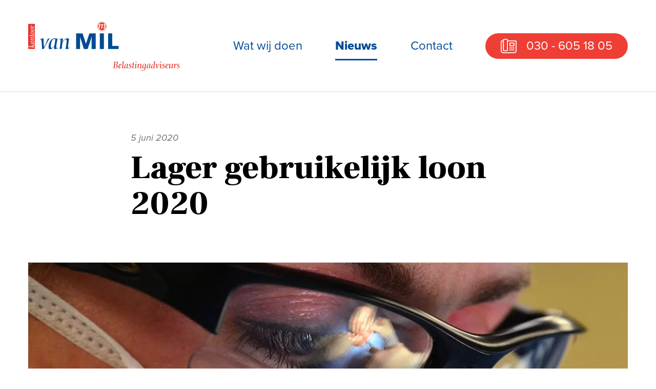

--- FILE ---
content_type: text/html; charset=UTF-8
request_url: https://www.kantoorvanmil.nl/nieuws/lager-gebruikelijk-loon-2020/
body_size: 7274
content:
<!doctype html>
<html lang="nl">
	<head itemscope itemtype="http://schema.org/WebSite">
		<meta charset="utf-8">
		<meta http-equiv="x-ua-compatible" content="ie=edge">
		<title itemprop="name">Lager gebruikelijk loon 2020 - Kantoor van Mil</title>
		<meta name="viewport" content="width=device-width, initial-scale=1">

				<link rel="apple-touch-icon" sizes="180x180" href="https://www.kantoorvanmil.nl/wp-content/themes/kantoorvanmil_nl/public/images/favicon/apple-touch-icon.png">
		<link rel="icon" type="image/png" sizes="32x32" href="https://www.kantoorvanmil.nl/wp-content/themes/kantoorvanmil_nl/public/images/favicon/favicon-32x32.png">
		<link rel="icon" type="image/png" sizes="16x16" href="https://www.kantoorvanmil.nl/wp-content/themes/kantoorvanmil_nl/public/images/favicon/favicon-16x16.png">
		<link rel="manifest" href="https://www.kantoorvanmil.nl/wp-content/themes/kantoorvanmil_nl/public/images/favicon/site.webmanifest">
		<link rel="mask-icon" href="https://www.kantoorvanmil.nl/wp-content/themes/kantoorvanmil_nl/public/images/favicon/safari-pinned-tab.svg" color="#ef3e35">
		<link rel="shortcut icon" href="https://www.kantoorvanmil.nl/wp-content/themes/kantoorvanmil_nl/public/images/favicon/favicon.ico">
		<meta name="msapplication-TileColor" content="#ef3e35">
		<meta name="msapplication-config" content="https://www.kantoorvanmil.nl/wp-content/themes/kantoorvanmil_nl/public/images/favicon/browserconfig.xml">
		<meta name="theme-color" content="#ef3e35">

		<meta name='robots' content='index, follow, max-image-preview:large, max-snippet:-1, max-video-preview:-1' />

	<!-- This site is optimized with the Yoast SEO plugin v26.8 - https://yoast.com/product/yoast-seo-wordpress/ -->
	<link rel="canonical" href="https://www.kantoorvanmil.nl/nieuws/lager-gebruikelijk-loon-2020/" />
	<meta property="og:locale" content="nl_NL" />
	<meta property="og:type" content="article" />
	<meta property="og:title" content="Lager gebruikelijk loon 2020 - Kantoor van Mil" />
	<meta property="og:description" content="De versoepeling van de gebruikelijk loonregeling voor ondernemers met een BV (DGA&rsquo;s) is onlangs verder toegelicht. Bij omzetdaling mag het gebruikelijk loon in 2020 evenredig lager zijn. Maar hoe berekenen we dat? Gelden er voorwaarden? Goedkeuring De Staatssecretaris keurt onder voorwaarden goed dat het gebruikelijk loon over 2020 wordt bepaald volgens de volgende berekeningen. Het [&hellip;]" />
	<meta property="og:url" content="https://www.kantoorvanmil.nl/nieuws/lager-gebruikelijk-loon-2020/" />
	<meta property="og:site_name" content="Kantoor van Mil" />
	<meta property="article:published_time" content="2020-06-05T07:30:00+00:00" />
	<meta property="og:image" content="https://www.kantoorvanmil.nl/wp-content/uploads/2020/06/nholn9rn-lager-gebruikelijk-loon-2020.jpg" />
	<meta property="og:image:width" content="1200" />
	<meta property="og:image:height" content="800" />
	<meta property="og:image:type" content="image/jpeg" />
	<meta name="author" content="Kantoor van Mil" />
	<meta name="twitter:card" content="summary_large_image" />
	<meta name="twitter:label1" content="Geschreven door" />
	<meta name="twitter:data1" content="Kantoor van Mil" />
	<meta name="twitter:label2" content="Geschatte leestijd" />
	<meta name="twitter:data2" content="2 minuten" />
	<script type="application/ld+json" class="yoast-schema-graph">{"@context":"https://schema.org","@graph":[{"@type":"Article","@id":"https://www.kantoorvanmil.nl/nieuws/lager-gebruikelijk-loon-2020/#article","isPartOf":{"@id":"https://www.kantoorvanmil.nl/nieuws/lager-gebruikelijk-loon-2020/"},"author":{"name":"Kantoor van Mil","@id":"https://www.kantoorvanmil.nl/#/schema/person/74f6591bdd2e541b31f0aa203987a30f"},"headline":"Lager gebruikelijk loon 2020","datePublished":"2020-06-05T07:30:00+00:00","mainEntityOfPage":{"@id":"https://www.kantoorvanmil.nl/nieuws/lager-gebruikelijk-loon-2020/"},"wordCount":333,"image":{"@id":"https://www.kantoorvanmil.nl/nieuws/lager-gebruikelijk-loon-2020/#primaryimage"},"thumbnailUrl":"https://www.kantoorvanmil.nl/wp-content/uploads/2020/06/nholn9rn-lager-gebruikelijk-loon-2020.jpg","inLanguage":"nl-NL"},{"@type":"WebPage","@id":"https://www.kantoorvanmil.nl/nieuws/lager-gebruikelijk-loon-2020/","url":"https://www.kantoorvanmil.nl/nieuws/lager-gebruikelijk-loon-2020/","name":"Lager gebruikelijk loon 2020 - Kantoor van Mil","isPartOf":{"@id":"https://www.kantoorvanmil.nl/#website"},"primaryImageOfPage":{"@id":"https://www.kantoorvanmil.nl/nieuws/lager-gebruikelijk-loon-2020/#primaryimage"},"image":{"@id":"https://www.kantoorvanmil.nl/nieuws/lager-gebruikelijk-loon-2020/#primaryimage"},"thumbnailUrl":"https://www.kantoorvanmil.nl/wp-content/uploads/2020/06/nholn9rn-lager-gebruikelijk-loon-2020.jpg","datePublished":"2020-06-05T07:30:00+00:00","author":{"@id":"https://www.kantoorvanmil.nl/#/schema/person/74f6591bdd2e541b31f0aa203987a30f"},"breadcrumb":{"@id":"https://www.kantoorvanmil.nl/nieuws/lager-gebruikelijk-loon-2020/#breadcrumb"},"inLanguage":"nl-NL","potentialAction":[{"@type":"ReadAction","target":["https://www.kantoorvanmil.nl/nieuws/lager-gebruikelijk-loon-2020/"]}]},{"@type":"ImageObject","inLanguage":"nl-NL","@id":"https://www.kantoorvanmil.nl/nieuws/lager-gebruikelijk-loon-2020/#primaryimage","url":"https://www.kantoorvanmil.nl/wp-content/uploads/2020/06/nholn9rn-lager-gebruikelijk-loon-2020.jpg","contentUrl":"https://www.kantoorvanmil.nl/wp-content/uploads/2020/06/nholn9rn-lager-gebruikelijk-loon-2020.jpg","width":1200,"height":800},{"@type":"BreadcrumbList","@id":"https://www.kantoorvanmil.nl/nieuws/lager-gebruikelijk-loon-2020/#breadcrumb","itemListElement":[{"@type":"ListItem","position":1,"name":"Home","item":"https://www.kantoorvanmil.nl/"},{"@type":"ListItem","position":2,"name":"Nieuws","item":"https://www.kantoorvanmil.nl/nieuws/"},{"@type":"ListItem","position":3,"name":"Lager gebruikelijk loon 2020"}]},{"@type":"WebSite","@id":"https://www.kantoorvanmil.nl/#website","url":"https://www.kantoorvanmil.nl/","name":"Kantoor van Mil","description":"","potentialAction":[{"@type":"SearchAction","target":{"@type":"EntryPoint","urlTemplate":"https://www.kantoorvanmil.nl/?s={search_term_string}"},"query-input":{"@type":"PropertyValueSpecification","valueRequired":true,"valueName":"search_term_string"}}],"inLanguage":"nl-NL"},{"@type":"Person","@id":"https://www.kantoorvanmil.nl/#/schema/person/74f6591bdd2e541b31f0aa203987a30f","name":"Kantoor van Mil","sameAs":["https://kantoorvanmil.nl"],"url":"https://www.kantoorvanmil.nl/nieuws/author/kantoor-van-mil/"}]}</script>
	<!-- / Yoast SEO plugin. -->


<link rel='dns-prefetch' href='//ajax.googleapis.com' />
<style id='wp-img-auto-sizes-contain-inline-css' type='text/css'>
img:is([sizes=auto i],[sizes^="auto," i]){contain-intrinsic-size:3000px 1500px}
/*# sourceURL=wp-img-auto-sizes-contain-inline-css */
</style>
<style id='wp-block-library-inline-css' type='text/css'>
:root{--wp-block-synced-color:#7a00df;--wp-block-synced-color--rgb:122,0,223;--wp-bound-block-color:var(--wp-block-synced-color);--wp-editor-canvas-background:#ddd;--wp-admin-theme-color:#007cba;--wp-admin-theme-color--rgb:0,124,186;--wp-admin-theme-color-darker-10:#006ba1;--wp-admin-theme-color-darker-10--rgb:0,107,160.5;--wp-admin-theme-color-darker-20:#005a87;--wp-admin-theme-color-darker-20--rgb:0,90,135;--wp-admin-border-width-focus:2px}@media (min-resolution:192dpi){:root{--wp-admin-border-width-focus:1.5px}}.wp-element-button{cursor:pointer}:root .has-very-light-gray-background-color{background-color:#eee}:root .has-very-dark-gray-background-color{background-color:#313131}:root .has-very-light-gray-color{color:#eee}:root .has-very-dark-gray-color{color:#313131}:root .has-vivid-green-cyan-to-vivid-cyan-blue-gradient-background{background:linear-gradient(135deg,#00d084,#0693e3)}:root .has-purple-crush-gradient-background{background:linear-gradient(135deg,#34e2e4,#4721fb 50%,#ab1dfe)}:root .has-hazy-dawn-gradient-background{background:linear-gradient(135deg,#faaca8,#dad0ec)}:root .has-subdued-olive-gradient-background{background:linear-gradient(135deg,#fafae1,#67a671)}:root .has-atomic-cream-gradient-background{background:linear-gradient(135deg,#fdd79a,#004a59)}:root .has-nightshade-gradient-background{background:linear-gradient(135deg,#330968,#31cdcf)}:root .has-midnight-gradient-background{background:linear-gradient(135deg,#020381,#2874fc)}:root{--wp--preset--font-size--normal:16px;--wp--preset--font-size--huge:42px}.has-regular-font-size{font-size:1em}.has-larger-font-size{font-size:2.625em}.has-normal-font-size{font-size:var(--wp--preset--font-size--normal)}.has-huge-font-size{font-size:var(--wp--preset--font-size--huge)}.has-text-align-center{text-align:center}.has-text-align-left{text-align:left}.has-text-align-right{text-align:right}.has-fit-text{white-space:nowrap!important}#end-resizable-editor-section{display:none}.aligncenter{clear:both}.items-justified-left{justify-content:flex-start}.items-justified-center{justify-content:center}.items-justified-right{justify-content:flex-end}.items-justified-space-between{justify-content:space-between}.screen-reader-text{border:0;clip-path:inset(50%);height:1px;margin:-1px;overflow:hidden;padding:0;position:absolute;width:1px;word-wrap:normal!important}.screen-reader-text:focus{background-color:#ddd;clip-path:none;color:#444;display:block;font-size:1em;height:auto;left:5px;line-height:normal;padding:15px 23px 14px;text-decoration:none;top:5px;width:auto;z-index:100000}html :where(.has-border-color){border-style:solid}html :where([style*=border-top-color]){border-top-style:solid}html :where([style*=border-right-color]){border-right-style:solid}html :where([style*=border-bottom-color]){border-bottom-style:solid}html :where([style*=border-left-color]){border-left-style:solid}html :where([style*=border-width]){border-style:solid}html :where([style*=border-top-width]){border-top-style:solid}html :where([style*=border-right-width]){border-right-style:solid}html :where([style*=border-bottom-width]){border-bottom-style:solid}html :where([style*=border-left-width]){border-left-style:solid}html :where(img[class*=wp-image-]){height:auto;max-width:100%}:where(figure){margin:0 0 1em}html :where(.is-position-sticky){--wp-admin--admin-bar--position-offset:var(--wp-admin--admin-bar--height,0px)}@media screen and (max-width:600px){html :where(.is-position-sticky){--wp-admin--admin-bar--position-offset:0px}}

/*# sourceURL=wp-block-library-inline-css */
</style><style id='global-styles-inline-css' type='text/css'>
:root{--wp--preset--aspect-ratio--square: 1;--wp--preset--aspect-ratio--4-3: 4/3;--wp--preset--aspect-ratio--3-4: 3/4;--wp--preset--aspect-ratio--3-2: 3/2;--wp--preset--aspect-ratio--2-3: 2/3;--wp--preset--aspect-ratio--16-9: 16/9;--wp--preset--aspect-ratio--9-16: 9/16;--wp--preset--color--black: #000000;--wp--preset--color--cyan-bluish-gray: #abb8c3;--wp--preset--color--white: #ffffff;--wp--preset--color--pale-pink: #f78da7;--wp--preset--color--vivid-red: #cf2e2e;--wp--preset--color--luminous-vivid-orange: #ff6900;--wp--preset--color--luminous-vivid-amber: #fcb900;--wp--preset--color--light-green-cyan: #7bdcb5;--wp--preset--color--vivid-green-cyan: #00d084;--wp--preset--color--pale-cyan-blue: #8ed1fc;--wp--preset--color--vivid-cyan-blue: #0693e3;--wp--preset--color--vivid-purple: #9b51e0;--wp--preset--gradient--vivid-cyan-blue-to-vivid-purple: linear-gradient(135deg,rgb(6,147,227) 0%,rgb(155,81,224) 100%);--wp--preset--gradient--light-green-cyan-to-vivid-green-cyan: linear-gradient(135deg,rgb(122,220,180) 0%,rgb(0,208,130) 100%);--wp--preset--gradient--luminous-vivid-amber-to-luminous-vivid-orange: linear-gradient(135deg,rgb(252,185,0) 0%,rgb(255,105,0) 100%);--wp--preset--gradient--luminous-vivid-orange-to-vivid-red: linear-gradient(135deg,rgb(255,105,0) 0%,rgb(207,46,46) 100%);--wp--preset--gradient--very-light-gray-to-cyan-bluish-gray: linear-gradient(135deg,rgb(238,238,238) 0%,rgb(169,184,195) 100%);--wp--preset--gradient--cool-to-warm-spectrum: linear-gradient(135deg,rgb(74,234,220) 0%,rgb(151,120,209) 20%,rgb(207,42,186) 40%,rgb(238,44,130) 60%,rgb(251,105,98) 80%,rgb(254,248,76) 100%);--wp--preset--gradient--blush-light-purple: linear-gradient(135deg,rgb(255,206,236) 0%,rgb(152,150,240) 100%);--wp--preset--gradient--blush-bordeaux: linear-gradient(135deg,rgb(254,205,165) 0%,rgb(254,45,45) 50%,rgb(107,0,62) 100%);--wp--preset--gradient--luminous-dusk: linear-gradient(135deg,rgb(255,203,112) 0%,rgb(199,81,192) 50%,rgb(65,88,208) 100%);--wp--preset--gradient--pale-ocean: linear-gradient(135deg,rgb(255,245,203) 0%,rgb(182,227,212) 50%,rgb(51,167,181) 100%);--wp--preset--gradient--electric-grass: linear-gradient(135deg,rgb(202,248,128) 0%,rgb(113,206,126) 100%);--wp--preset--gradient--midnight: linear-gradient(135deg,rgb(2,3,129) 0%,rgb(40,116,252) 100%);--wp--preset--font-size--small: 13px;--wp--preset--font-size--medium: 20px;--wp--preset--font-size--large: 36px;--wp--preset--font-size--x-large: 42px;--wp--preset--spacing--20: 0.44rem;--wp--preset--spacing--30: 0.67rem;--wp--preset--spacing--40: 1rem;--wp--preset--spacing--50: 1.5rem;--wp--preset--spacing--60: 2.25rem;--wp--preset--spacing--70: 3.38rem;--wp--preset--spacing--80: 5.06rem;--wp--preset--shadow--natural: 6px 6px 9px rgba(0, 0, 0, 0.2);--wp--preset--shadow--deep: 12px 12px 50px rgba(0, 0, 0, 0.4);--wp--preset--shadow--sharp: 6px 6px 0px rgba(0, 0, 0, 0.2);--wp--preset--shadow--outlined: 6px 6px 0px -3px rgb(255, 255, 255), 6px 6px rgb(0, 0, 0);--wp--preset--shadow--crisp: 6px 6px 0px rgb(0, 0, 0);}:where(.is-layout-flex){gap: 0.5em;}:where(.is-layout-grid){gap: 0.5em;}body .is-layout-flex{display: flex;}.is-layout-flex{flex-wrap: wrap;align-items: center;}.is-layout-flex > :is(*, div){margin: 0;}body .is-layout-grid{display: grid;}.is-layout-grid > :is(*, div){margin: 0;}:where(.wp-block-columns.is-layout-flex){gap: 2em;}:where(.wp-block-columns.is-layout-grid){gap: 2em;}:where(.wp-block-post-template.is-layout-flex){gap: 1.25em;}:where(.wp-block-post-template.is-layout-grid){gap: 1.25em;}.has-black-color{color: var(--wp--preset--color--black) !important;}.has-cyan-bluish-gray-color{color: var(--wp--preset--color--cyan-bluish-gray) !important;}.has-white-color{color: var(--wp--preset--color--white) !important;}.has-pale-pink-color{color: var(--wp--preset--color--pale-pink) !important;}.has-vivid-red-color{color: var(--wp--preset--color--vivid-red) !important;}.has-luminous-vivid-orange-color{color: var(--wp--preset--color--luminous-vivid-orange) !important;}.has-luminous-vivid-amber-color{color: var(--wp--preset--color--luminous-vivid-amber) !important;}.has-light-green-cyan-color{color: var(--wp--preset--color--light-green-cyan) !important;}.has-vivid-green-cyan-color{color: var(--wp--preset--color--vivid-green-cyan) !important;}.has-pale-cyan-blue-color{color: var(--wp--preset--color--pale-cyan-blue) !important;}.has-vivid-cyan-blue-color{color: var(--wp--preset--color--vivid-cyan-blue) !important;}.has-vivid-purple-color{color: var(--wp--preset--color--vivid-purple) !important;}.has-black-background-color{background-color: var(--wp--preset--color--black) !important;}.has-cyan-bluish-gray-background-color{background-color: var(--wp--preset--color--cyan-bluish-gray) !important;}.has-white-background-color{background-color: var(--wp--preset--color--white) !important;}.has-pale-pink-background-color{background-color: var(--wp--preset--color--pale-pink) !important;}.has-vivid-red-background-color{background-color: var(--wp--preset--color--vivid-red) !important;}.has-luminous-vivid-orange-background-color{background-color: var(--wp--preset--color--luminous-vivid-orange) !important;}.has-luminous-vivid-amber-background-color{background-color: var(--wp--preset--color--luminous-vivid-amber) !important;}.has-light-green-cyan-background-color{background-color: var(--wp--preset--color--light-green-cyan) !important;}.has-vivid-green-cyan-background-color{background-color: var(--wp--preset--color--vivid-green-cyan) !important;}.has-pale-cyan-blue-background-color{background-color: var(--wp--preset--color--pale-cyan-blue) !important;}.has-vivid-cyan-blue-background-color{background-color: var(--wp--preset--color--vivid-cyan-blue) !important;}.has-vivid-purple-background-color{background-color: var(--wp--preset--color--vivid-purple) !important;}.has-black-border-color{border-color: var(--wp--preset--color--black) !important;}.has-cyan-bluish-gray-border-color{border-color: var(--wp--preset--color--cyan-bluish-gray) !important;}.has-white-border-color{border-color: var(--wp--preset--color--white) !important;}.has-pale-pink-border-color{border-color: var(--wp--preset--color--pale-pink) !important;}.has-vivid-red-border-color{border-color: var(--wp--preset--color--vivid-red) !important;}.has-luminous-vivid-orange-border-color{border-color: var(--wp--preset--color--luminous-vivid-orange) !important;}.has-luminous-vivid-amber-border-color{border-color: var(--wp--preset--color--luminous-vivid-amber) !important;}.has-light-green-cyan-border-color{border-color: var(--wp--preset--color--light-green-cyan) !important;}.has-vivid-green-cyan-border-color{border-color: var(--wp--preset--color--vivid-green-cyan) !important;}.has-pale-cyan-blue-border-color{border-color: var(--wp--preset--color--pale-cyan-blue) !important;}.has-vivid-cyan-blue-border-color{border-color: var(--wp--preset--color--vivid-cyan-blue) !important;}.has-vivid-purple-border-color{border-color: var(--wp--preset--color--vivid-purple) !important;}.has-vivid-cyan-blue-to-vivid-purple-gradient-background{background: var(--wp--preset--gradient--vivid-cyan-blue-to-vivid-purple) !important;}.has-light-green-cyan-to-vivid-green-cyan-gradient-background{background: var(--wp--preset--gradient--light-green-cyan-to-vivid-green-cyan) !important;}.has-luminous-vivid-amber-to-luminous-vivid-orange-gradient-background{background: var(--wp--preset--gradient--luminous-vivid-amber-to-luminous-vivid-orange) !important;}.has-luminous-vivid-orange-to-vivid-red-gradient-background{background: var(--wp--preset--gradient--luminous-vivid-orange-to-vivid-red) !important;}.has-very-light-gray-to-cyan-bluish-gray-gradient-background{background: var(--wp--preset--gradient--very-light-gray-to-cyan-bluish-gray) !important;}.has-cool-to-warm-spectrum-gradient-background{background: var(--wp--preset--gradient--cool-to-warm-spectrum) !important;}.has-blush-light-purple-gradient-background{background: var(--wp--preset--gradient--blush-light-purple) !important;}.has-blush-bordeaux-gradient-background{background: var(--wp--preset--gradient--blush-bordeaux) !important;}.has-luminous-dusk-gradient-background{background: var(--wp--preset--gradient--luminous-dusk) !important;}.has-pale-ocean-gradient-background{background: var(--wp--preset--gradient--pale-ocean) !important;}.has-electric-grass-gradient-background{background: var(--wp--preset--gradient--electric-grass) !important;}.has-midnight-gradient-background{background: var(--wp--preset--gradient--midnight) !important;}.has-small-font-size{font-size: var(--wp--preset--font-size--small) !important;}.has-medium-font-size{font-size: var(--wp--preset--font-size--medium) !important;}.has-large-font-size{font-size: var(--wp--preset--font-size--large) !important;}.has-x-large-font-size{font-size: var(--wp--preset--font-size--x-large) !important;}
/*# sourceURL=global-styles-inline-css */
</style>

<style id='classic-theme-styles-inline-css' type='text/css'>
/*! This file is auto-generated */
.wp-block-button__link{color:#fff;background-color:#32373c;border-radius:9999px;box-shadow:none;text-decoration:none;padding:calc(.667em + 2px) calc(1.333em + 2px);font-size:1.125em}.wp-block-file__button{background:#32373c;color:#fff;text-decoration:none}
/*# sourceURL=/wp-includes/css/classic-themes.min.css */
</style>
<link rel='stylesheet' id='styles-css' href='https://www.kantoorvanmil.nl/wp-content/themes/kantoorvanmil_nl/public/main-1673004845.min.css' type='text/css' media='screen' />
		<style type="text/css" id="wp-custom-css">
			.home-banner img {
	width:100%
}		</style>
				<script type="text/javascript" src="//fast.fonts.net/jsapi/9e2842b9-0ac1-48be-9cb2-0e8739607eb9.js"></script>
	</head>
	<body class="wp-singular post-template-default single single-post postid-571 single-format-standard wp-theme-kantoorvanmil_nl">
		<div id="page" class="site">
			<header id="header" class="site__header">
				<div class="contained">
					<div class="row">
						<div class="col--1-3">
							<h3 class="site__logo">
								<a href="/" rel="home">Kantoor van Mil</a>
							</h3>
						</div>
						<div class="col--2-3 menu-wrapper">
							<nav id="menu" class="site__menu">
								<h3 class="menu-toggle">Menu</h3>
								<ul class="menu">
									<li class="menu__item"><a href="https://www.kantoorvanmil.nl/wat-wij-doen/">Wat wij doen</a></li>
<li class="is-active menu__item"><a href="https://www.kantoorvanmil.nl/nieuws/">Nieuws</a></li>
<li class="menu__item"><a href="https://www.kantoorvanmil.nl/contact/">Contact</a></li>
									<li class="menu__item call-btn"><a href="tel:+31306051805">030 - 605 18 05</a></li>
								</ul>
							</nav>
						</div>
					</div>
					<a class="is-hidden" href="#content">Naar de inhoud</a>
				</div>
			</header><!-- /header -->	

			<main id="content" class="site__content">
				
<div class="contained">
	<article class="row">
		<header class="col--c content">
			<time class="published" datetime="2020-06-05T09:30:00+02:00">5 juni 2020</time>
			<h1 class="page-title page-title--post">Lager gebruikelijk loon 2020</h1>
		</header>

		<picture class="col--f post-banner">
			<img width="1200" height="800" src="https://www.kantoorvanmil.nl/wp-content/uploads/2020/06/nholn9rn-lager-gebruikelijk-loon-2020.jpg" class="attachment-post-thumbnail size-post-thumbnail wp-post-image" alt="" decoding="async" loading="lazy" srcset="https://www.kantoorvanmil.nl/wp-content/uploads/2020/06/nholn9rn-lager-gebruikelijk-loon-2020.jpg 1200w, https://www.kantoorvanmil.nl/wp-content/uploads/2020/06/nholn9rn-lager-gebruikelijk-loon-2020-300x200.jpg 300w, https://www.kantoorvanmil.nl/wp-content/uploads/2020/06/nholn9rn-lager-gebruikelijk-loon-2020-1024x683.jpg 1024w, https://www.kantoorvanmil.nl/wp-content/uploads/2020/06/nholn9rn-lager-gebruikelijk-loon-2020-768x512.jpg 768w" sizes="auto, (max-width: 1200px) 100vw, 1200px" />		</picture>

		<div class="col--c content">
			<p>De versoepeling van de gebruikelijk loonregeling voor ondernemers met een BV (DGA&rsquo;s) is onlangs verder toegelicht. Bij omzetdaling mag het gebruikelijk loon in 2020 evenredig lager zijn. Maar hoe berekenen we dat? Gelden er voorwaarden?</p>
<p><!--more--></p>
<p><strong>Goedkeuring <br /></strong>De Staatssecretaris keurt onder voorwaarden goed dat het gebruikelijk loon over 2020 wordt bepaald volgens de volgende berekeningen. Het gaat daarbij om de omzet exclusief de omzetbelasting.</p>
<p>Gebruikelijk loon 2020 = A x B/C</p>
<p>A = het gebruikelijk loon over 2019</p>
<p>B = de omzet over de eerste vier kalendermaanden van 2020</p>
<p>C = de omzet over de eerste vier kalendermaanden van 2019</p>
<p>De goedkeuring kan meebrengen dat het loon van de DGA lager is dan &euro;&nbsp;46.000, 75% van het loon van de meest vergelijkbare dienstbetrekking of het loon van de meestverdienende werknemer (zie artikel 12a van de Wet LB).</p>
<p>Deze goedkeuring leidt uiteraard niet tot een hoger gebruikelijk loon en laat de wettelijke mogelijkheden onverlet om een lager gebruikelijk loon aannemelijk te maken.</p>
<p><strong>Voorwaarden</strong></p>
<ol>
<li>De rekening-courantschuld of het dividend neemt niet toe als gevolg van het lagere gebruikelijk loon.</li>
<li>Als de DGA feitelijk meer loon heeft genoten dan volgt uit bovenstaande berekeningen, geldt dat hogere loon. Dit kan zich bijvoorbeeld voordoen als de BV voor de DGA gebruikmaakt van de Tijdelijke noodmaatregel overbrugging voor behoud van werkgelegenheid (NOW). Een eventuele uitkering op grond van de Tijdelijke overbruggingsregeling zelfstandig ondernemers (Tozo) vormt geen genoten loon uit de dienstbetrekking en heeft daarom geen gevolgen voor het gebruikelijk loon.</li>
<li>Als uw omzet in 2019 of 2020 is be&iuml;nvloed door bijzondere zaken, zoals een oprichting, staking, fusie, splitsing of bijzondere resultaten, past u de berekening toe zonder die be&iuml;nvloeding.</li>
</ol>
<p>&nbsp;</p>
<p>&nbsp;</p>
<p><strong>&nbsp;</strong></p>
<p><strong>Andere gevallen: maatwerk<br /></strong>In geval van bijkomende omstandigheden is het mogelijk om in overleg met de Belastingdienst een (nog) lager gebruikelijk loon vast te stellen.</p>
<p><strong>Tip:</strong> Aantonen dat de omzetdaling veroorzaakt is door de coronamaatregelen is niet nodig. U kunt deze goedkeuring zonder overleg met de Belastingdienst toepassen. Maatwerk, resulterend in een nog lager gebruikelijk loon, vraagt wel overleg.&nbsp;</p>
		</div>

		<footer class="col--c post-footer">
			<a class="hyperlink hyperlink--small hyperlink--back" href="https://www.kantoorvanmil.nl/nieuws/">Terug naar het nieuwsoverzicht</a>
			<ul class="row post-nav">
								<li class="col--1-2">
										<div class="box">
						<header>
							<time class="published" datetime="2020-05-28T14:25:00+02:00">28 mei 2020</time>
							<h3 class="title">
								<a href="https://www.kantoorvanmil.nl/nieuws/noodpakket-2-0-verlengd-en-aangepast/">Noodpakket 2.0 verlengd en aangepast</a>
							</h3>
						</header>
						<div class="content">
							<a rel="bookmark" class="arrow icon-arrow-left" href="https://www.kantoorvanmil.nl/nieuws/noodpakket-2-0-verlengd-en-aangepast/"></a>
						</div>
					</div>
									</li>
				<li class="col--1-2">
										<div class="box">
						<header>
							<time class="published" datetime="2020-06-05T09:30:00+02:00">5 juni 2020</time>
							<h3 class="title">
								<a href="https://www.kantoorvanmil.nl/nieuws/coronareserve-2019/">Coronareserve 2019</a>
							</h3>
						</header>
						<div class="content">
							<a rel="bookmark" class="arrow icon-arrow-right" href="https://www.kantoorvanmil.nl/nieuws/coronareserve-2019/"></a>
						</div>
					</div>
									</li>
			</ul>
		</footer>
	</article>
</div>

			</main><!-- /main -->

			
			<footer class="site__footer">
				<div class="contained">
					<small class="disclaimer">&copy; 2026 Kantoor van Mil. Alle rechten voorbehouden.</small>
					<ul class="site__footer__menu menu">
						<li class="menu__item"><a rel="privacy-policy" href="https://www.kantoorvanmil.nl/privacyverklaring/">Privacyverklaring</a></li>
<li class="menu__item"><a href="https://www.kantoorvanmil.nl/disclaimer/">Disclaimer</a></li>
					</ul>
				</div>
			</footer><!-- /footer -->
		</div><!-- /page -->

		<script type="speculationrules">
{"prefetch":[{"source":"document","where":{"and":[{"href_matches":"/*"},{"not":{"href_matches":["/wp-*.php","/wp-admin/*","/wp-content/uploads/*","/wp-content/*","/wp-content/plugins/*","/wp-content/themes/kantoorvanmil_nl/*","/*\\?(.+)"]}},{"not":{"selector_matches":"a[rel~=\"nofollow\"]"}},{"not":{"selector_matches":".no-prefetch, .no-prefetch a"}}]},"eagerness":"conservative"}]}
</script>
<script type="text/javascript" src="https://www.kantoorvanmil.nl/wp-includes/js/dist/hooks.min.js?ver=dd5603f07f9220ed27f1" id="wp-hooks-js"></script>
<script type="text/javascript" src="https://www.kantoorvanmil.nl/wp-includes/js/dist/i18n.min.js?ver=c26c3dc7bed366793375" id="wp-i18n-js"></script>
<script type="text/javascript" id="wp-i18n-js-after">
/* <![CDATA[ */
wp.i18n.setLocaleData( { 'text direction\u0004ltr': [ 'ltr' ] } );
//# sourceURL=wp-i18n-js-after
/* ]]> */
</script>
<script type="text/javascript" src="https://www.kantoorvanmil.nl/wp-content/plugins/contact-form-7/includes/swv/js/index.js?ver=6.1.4" id="swv-js"></script>
<script type="text/javascript" id="contact-form-7-js-translations">
/* <![CDATA[ */
( function( domain, translations ) {
	var localeData = translations.locale_data[ domain ] || translations.locale_data.messages;
	localeData[""].domain = domain;
	wp.i18n.setLocaleData( localeData, domain );
} )( "contact-form-7", {"translation-revision-date":"2025-11-30 09:13:36+0000","generator":"GlotPress\/4.0.3","domain":"messages","locale_data":{"messages":{"":{"domain":"messages","plural-forms":"nplurals=2; plural=n != 1;","lang":"nl"},"This contact form is placed in the wrong place.":["Dit contactformulier staat op de verkeerde plek."],"Error:":["Fout:"]}},"comment":{"reference":"includes\/js\/index.js"}} );
//# sourceURL=contact-form-7-js-translations
/* ]]> */
</script>
<script type="text/javascript" id="contact-form-7-js-before">
/* <![CDATA[ */
var wpcf7 = {
    "api": {
        "root": "https:\/\/www.kantoorvanmil.nl\/wp-json\/",
        "namespace": "contact-form-7\/v1"
    }
};
//# sourceURL=contact-form-7-js-before
/* ]]> */
</script>
<script type="text/javascript" src="https://www.kantoorvanmil.nl/wp-content/plugins/contact-form-7/includes/js/index.js?ver=6.1.4" id="contact-form-7-js"></script>
<script type="text/javascript" src="//ajax.googleapis.com/ajax/libs/jquery/2.1.1/jquery.min.js" id="jquery-js"></script>
<script type="text/javascript" src="https://www.kantoorvanmil.nl/wp-content/themes/kantoorvanmil_nl/public/main.js" id="scripts-js"></script>
	</body>
</html>


--- FILE ---
content_type: image/svg+xml
request_url: https://www.kantoorvanmil.nl/wp-content/themes/kantoorvanmil_nl/public/images/kantoor_van_mil_logo.svg
body_size: 16937
content:
<svg width="300" height="101" fill="none" xmlns="http://www.w3.org/2000/svg"><path fill-rule="evenodd" clip-rule="evenodd" d="M0 56.204h13.162V6.726H0v49.478z" fill="#E53429"/><path fill-rule="evenodd" clip-rule="evenodd" d="M23.271 36.46c2.24-.264 5.093-.704 7.069-1.362-.09.924-.132 1.582-.132 3.121 0 4.618.657 11.698 1.01 14.335 3.203-5.585 5.178-10.729 7.374-16.402.746-.13 3.336-.836 3.82-1.054v.702l-.703.396c-1.976 2.99-6.103 10.423-6.98 12.004-2.986 5.41-3.116 6.025-3.511 7.432-1.275.264-2.59.616-3.82.968.088-4.046-.922-14.423-1.141-15.874-.176-1.276-.395-2.947-1.142-3.694-.702.044-.965.044-1.887.133l.043-.705zM46.324 54.533c1.273 0 3.468-2.067 4.478-3.474.966-1.407 1.185-2.155 1.888-7.388.175-1.098.659-4.572.659-5.451 0-1.893-1.713-1.893-1.976-1.893-1.844 0-3.293 1.54-4.259 3.168-2.283 4.046-2.59 10.113-2.59 11.08 0 1.583.22 3.958 1.8 3.958zm12.644-.218c-2.766 1.582-5.18 2.241-6.103 2.241-1.36 0-1.624-1.231-1.624-1.803 0-.528.132-1.363.483-3.43-2.107 2.33-5.927 5.41-8.736 5.41-2.59 0-2.81-2.771-2.81-4.443 0-3.826 1.405-7.871 2.458-9.982 2.503-4.968 6.586-7.209 9.351-7.209 1.537 0 2.371.57 3.074 1.098 1.317-.528 1.58-.572 3.029-1.056l.13.22c-1.184 3.56-2.94 13.94-2.94 16.93 0 .615 0 2.11 1.23 2.11.526 0 .921-.132 2.37-.791l.088.705zM60.904 36.548c2.107-.13 5.312-.704 7.64-1.362l.13.042c-.57 1.98-.877 4.092-1.14 6.201v.44c1.624-2.155 5.09-6.683 10.402-6.683 2.371 0 2.371 1.274 2.371 1.89 0 .747-.658 4.703-.79 5.584-.79 5.76-.922 9.368-.922 10.027 0 1.276.176 1.76.79 1.76.395 0 2.064-.794 2.634-1.102l.132.748c-4.39 2.244-6.19 2.506-6.892 2.506-.835 0-1.23-.481-1.23-1.275 0-.394.134-1.273.264-2.197l.395-2.595c.658-4.661 1.185-8.663 1.185-10.51 0-.968 0-2.77-1.71-2.77-1.626 0-5.576 2.946-6.673 7.037-.703 2.68-1.098 8.75-1.098 11.255-2.634.44-3.556.662-4.566.924C62.88 50.97 63.89 42.66 63.89 39.186c0-1.231-.088-1.495-.308-2.067-1.097.088-1.536.088-2.766.176l.088-.747zM94.382 25.51h12.862l6.497 20.406h.088l6.805-20.406h12.379v30.695h-7.99l.133-23.57h-.09l-7.812 23.57h-7.508l-7.463-23.57h-.088l.178 23.57h-7.99V25.51z" fill="#004B93"/><mask id="a" maskUnits="userSpaceOnUse" x="0" y="1" width="299" height="99"><path fill-rule="evenodd" clip-rule="evenodd" d="M0 99.443h298.639V1.832H0v97.61z" fill="#fff"/></mask><g mask="url(#a)" clip-rule="evenodd"><path fill-rule="evenodd" d="M141.093 56.204h8.164V25.51h-8.164v30.694zM157.556 25.51h8.166v24.624h12.642v6.07h-20.808V25.51z" fill="#004B93"/><path fill-rule="evenodd" d="M293.208 92.099c-.018.126-.036.238-.036.346 0 .827.823 1.411 1.754 1.411 1.372 0 1.595-1.299 1.595-2.013 0-1.155-.68-1.465-1.63-1.906-.657-.293-1.35-.64-1.35-1.74 0-1.793 1.936-2.764 3.308-2.764.729 0 1.351.218 1.79.495-.164.311-.347.64-.439 1.539l-.291-.039.019-.458c-.258-.346-.697-.95-1.447-.95-.622 0-1.204.512-1.204 1.628 0 .532.147.788.329.971.163.163.328.257 1.389.733.347.165 1.225.568 1.225 1.83 0 1.082-.642 1.74-.843 1.943-.803.805-1.864 1.318-3.014 1.318-.622 0-1.297-.129-1.736-.587.087-.77.146-1.06.311-1.795l.27.038zm-3.002-6.556c-.327 1.207-.439 2.453-.473 2.948.949-2.344 2.339-3.04 2.778-3.04.277 0 .423.127.529.22-.053.33-.271 1.886-.327 2.234l-.255-.037c0-.385-.018-1.097-.622-1.097-.457 0-1.571.529-2.103 2.6-.183.712-.513 2.838-.476 4.577-1.333.22-1.462.257-1.919.403a53.07 53.07 0 0 0 .547-3.388c.203-1.393.311-2.802.311-3.755 0-.531-.018-.623-.108-.934l-1.225.147.054-.312c1.775-.273 2.415-.385 3.255-.658l.034.092zm-7.809.55c.582-.074 1.661-.204 3.015-.624l.037.074c-.476 2.178-.494 2.252-.694 3.681-.347 2.417-.364 3.352-.364 3.37 0 .44.125.84.492.84.165 0 .293-.036.97-.4l.071.293c-.969.584-2.248 1.06-2.687 1.06-.476-.018-.622-.366-.622-.769 0-.438.128-1.173.221-1.574-1.428 1.63-3.329 2.382-4.315 2.382-.404 0-.88-.112-.88-.77 0-.184 0-.221.183-1.502.11-.696.567-4.194.567-5.219 0-.423-.016-.623-.311-.623-.091 0-.856.074-1.021.092l.035-.311a15.88 15.88 0 0 0 3.309-.624l.019.092c-.383 1.556-.97 5.86-.97 7.014 0 .239.018.843.805.843.915 0 2.084-1.227 2.376-1.777.492-.97.769-3.975.769-4.836 0-.42-.055-.474-.293-.474-.073 0-.22.016-.73.073l.018-.311zm-7.317.566c0-.385-.164-.77-.569-.77-1.297 0-1.807 3.079-1.829 3.298a2.708 2.708 0 0 0 2.398-2.528zm.712 6.501c-.933.716-2.031 1.283-3.2 1.283-1.699 0-1.992-1.245-1.992-2.362 0-2.93 1.425-6.648 4.499-6.648.931 0 1.478.366 1.478 1.17 0 1.32-1.661 2.656-3.985 2.949-.075.605-.146 1.154-.146 1.906 0 1.484.329 2.087 1.502 2.087.765 0 1.332-.365 1.771-.676l.073.291zm-11.541-1.061c-.018.126-.037.238-.037.346 0 .827.824 1.411 1.755 1.411 1.372 0 1.593-1.299 1.593-2.013 0-1.155-.679-1.465-1.628-1.906-.659-.293-1.35-.64-1.35-1.74 0-1.793 1.935-2.764 3.307-2.764.73 0 1.35.218 1.791.495-.165.311-.348.64-.441 1.539l-.289-.039.018-.458c-.257-.346-.696-.95-1.446-.95-.622 0-1.204.512-1.204 1.628 0 .532.146.788.327.971.165.163.33.257 1.391.733.347.165 1.225.568 1.225 1.83 0 1.082-.642 1.74-.843 1.943-.803.805-1.864 1.318-3.015 1.318-.622 0-1.297-.129-1.736-.587.088-.77.147-1.06.309-1.795l.273.038zm-1.537-10.128c0 1.171-.967 1.171-1.061 1.171-.51 0-.803-.364-.803-.896 0-.678.458-1.136 1.043-1.136.457 0 .821.293.821.861zm-3.547 4.083c1.114-.145 2.25-.291 3.308-.621l.04.071c-.423 2.07-.955 5.972-.955 7.072 0 .4.022.95.587.95.238 0 .604-.108 1.189-.366l.053.275c-1.589.77-2.522.953-2.943.953-.435 0-.746-.184-.746-.788v-.017c0-.311.217-1.466.289-2.015.185-1.19.532-3.443.532-4.525 0-.273 0-.55-.128-.786a48.76 48.76 0 0 1-1.262.09l.036-.293zm-8.068-.053c.932-.112 2.123-.293 2.945-.568-.037.383-.053.66-.053 1.299 0 1.924.27 4.87.417 5.972 1.337-2.326 2.158-4.47 3.073-6.831.311-.057 1.39-.349 1.589-.44v.291l-.292.165c-.822 1.246-2.541 4.341-2.905 5-1.244 2.253-1.301 2.51-1.465 3.096-.529.11-1.08.256-1.59.403.035-1.684-.382-6.007-.476-6.61-.071-.531-.164-1.227-.475-1.539-.293.018-.399.018-.785.055l.017-.293zm-3.24.566c0-.346-.693-.584-1.079-.584-1.478 0-2.651 2.873-2.651 5.896 0 .458 0 1.778.986 1.778.768 0 1.484-1.008 1.701-1.375.421-.77.496-1.299.768-3.48.11-.824.275-2.052.275-2.235zm.803-5.805a10.976 10.976 0 0 0 1.612-.401l.054.091c-.164.622-.276.97-.768 4.834-.183 1.281-.805 6.208-.805 7.125 0 .877.254 1.099.604 1.099.347 0 .658-.148 1.205-.403l.039.328c-.697.348-1.994.934-2.962.934-.457 0-.622-.238-.622-.696 0-.385.108-1.043.165-1.317-.423.547-1.612 2.087-3.512 2.087-1.08 0-1.297-.916-1.297-2.014 0-.788.183-2.199.786-3.573 1.021-2.324 2.887-3.368 3.948-3.368.404 0 .657.11.861.201.072-.531.383-3.424.383-4.176 0-.146-.019-.201-.037-.311-.603.055-.732.073-1.297.146l.019-.311 1.624-.275zm-12.525 12.764c.529 0 1.443-.859 1.864-1.445.401-.587.494-.898.787-3.077.071-.458.27-1.906.27-2.272 0-.786-.709-.786-.821-.786-.768 0-1.372.64-1.773 1.317-.949 1.684-1.077 4.213-1.077 4.616 0 .658.088 1.647.75 1.647zm5.263-.091c-1.151.66-2.159.934-2.541.934-.567 0-.675-.513-.675-.75 0-.22.053-.567.199-1.428-.878.969-2.467 2.252-3.636 2.252-1.08 0-1.173-1.155-1.173-1.85 0-1.593.587-3.28 1.026-4.157 1.039-2.07 2.741-3.003 3.895-3.003.638 0 .986.238 1.279.456.546-.218.656-.238 1.262-.438l.053.092c-.494 1.482-1.226 5.805-1.226 7.05 0 .255 0 .879.514.879.218 0 .382-.054.986-.33l.037.293zm-11.066-6.738c0-.715-.731-.824-.967-.824-2.012 0-2.653 4.009-2.653 5.841 0 .532.037 1.684.915 1.684.84 0 1.72-1.134 1.826-1.299.369-.513.457-.898.697-3.058.054-.532.182-2.144.182-2.344zm1.919-1.3l.094.017c-.22 1.063-.494 2.784-.769 5.33-.219 2.216-.329 3.149-.547 4.047-1.044 4.14-4.081 4.652-4.992 4.652-1.099 0-2.305-.476-2.305-1.704l.108-.165c.203-.328.514-.77.75-1.008l.075.13c-.038 1.556 1.041 2.143 1.866 2.143 1.808 0 2.722-2.198 3.18-6.483-.657.66-2.066 2.087-3.491 2.087-.367 0-.715-.11-.989-.55-.273-.44-.33-1.08-.33-1.574 0-2.784 1.702-6.886 4.756-6.886.822 0 1.204.256 1.497.44l1.097-.477zm-17.264.639c.88-.053 2.211-.293 3.183-.567l.055.019c-.24.824-.364 1.702-.476 2.582v.183c.675-.898 2.122-2.784 4.333-2.784.986 0 .986.532.986.788 0 .31-.274 1.96-.327 2.326-.329 2.4-.386 3.9-.386 4.174 0 .531.075.735.331.735.165 0 .858-.332 1.098-.458l.053.311c-1.83.933-2.58 1.043-2.869 1.043-.351 0-.514-.2-.514-.532 0-.165.057-.53.11-.914l.165-1.081c.274-1.94.492-3.608.492-4.378 0-.401 0-1.152-.71-1.152-.679 0-2.323 1.226-2.78 2.928-.293 1.12-.458 3.644-.458 4.689-1.095.183-1.481.275-1.9.385.439-2.289.858-5.75.858-7.198 0-.511-.037-.623-.128-.861-.458.038-.641.038-1.151.073l.035-.311zm-1.429-4.065c0 1.171-.968 1.171-1.057 1.171-.514 0-.809-.364-.809-.896 0-.678.458-1.136 1.045-1.136.457 0 .821.293.821.861zm-3.545 4.083c1.116-.145 2.248-.291 3.309-.621l.037.071c-.423 2.07-.952 5.972-.952 7.072 0 .4.019.95.586.95.236 0 .604-.108 1.187-.366l.057.275c-1.59.77-2.523.953-2.944.953-.44 0-.75-.184-.75-.788v-.017c0-.311.218-1.466.293-2.015.181-1.19.529-3.443.529-4.525 0-.273 0-.55-.13-.786-.435.037-.692.055-1.26.09l.038-.293zm-3.768-.035c.109-1.172.164-1.997.126-2.73 1.224-.44 1.354-.493 1.939-.786l.035.055a122.13 122.13 0 0 0-.492 3.461h1.518l-.037.346h-1.534c-.112.66-.716 5.184-.716 6.465 0 .238 0 .77.476.77.346 0 .931-.347 1.171-.493l.071.273c-.293.185-1.59 1.008-2.651 1.008-.638 0-.859-.367-.859-1.008 0-.403.056-.823.274-2.142.24-1.613.477-3.242.64-4.873h-1.352l.421-.346h.97zm-7.921 6.08c-.018.126-.037.238-.037.346 0 .827.824 1.411 1.755 1.411 1.372 0 1.591-1.299 1.591-2.013 0-1.155-.677-1.465-1.628-1.906-.658-.293-1.352-.64-1.352-1.74 0-1.793 1.937-2.764 3.309-2.764a3.38 3.38 0 0 1 1.791.495c-.164.311-.347.64-.439 1.539l-.292-.039.018-.458c-.256-.346-.693-.95-1.443-.95-.622 0-1.208.512-1.208 1.628 0 .532.147.788.329.971.165.163.33.257 1.391.733.347.165 1.223.568 1.223 1.83 0 1.082-.638 1.74-.839 1.943-.805.805-1.866 1.318-3.018 1.318-.622 0-1.297-.129-1.736-.587.091-.77.146-1.06.311-1.795l.274.038zm-6.404 1.427c.53 0 1.443-.859 1.864-1.445.402-.587.494-.898.786-3.077.073-.458.275-1.906.275-2.272 0-.786-.714-.786-.823-.786-.769 0-1.371.64-1.773 1.317-.951 1.684-1.079 4.213-1.079 4.616 0 .658.091 1.647.75 1.647zm5.264-.091c-1.15.66-2.156.934-2.541.934-.565 0-.675-.513-.675-.75 0-.22.054-.567.2-1.428-.878.969-2.468 2.252-3.637 2.252-1.079 0-1.17-1.155-1.17-1.85 0-1.593.585-3.28 1.024-4.157 1.041-2.07 2.742-3.003 3.893-3.003.64 0 .987.238 1.28.456.549-.218.659-.238 1.262-.438l.053.092c-.492 1.482-1.223 5.805-1.223 7.05 0 .255 0 .879.512.879.219 0 .384-.054.986-.33l.036.293zm-12.287-12.398c2.34-.348 2.669-.438 3.472-.676l.037.073c-.547 2.635-1.499 10.566-1.499 12.103 0 .405.019 1.046.604 1.046.256 0 .531-.111 1.206-.403l.056.312c-1.006.456-1.994.896-2.872.896-.858 0-.858-.731-.858-.896 0-.294.547-4.233.657-5.02.128-.97.64-5.183.64-6.757 0-.275-.036-.367-.109-.513l-1.352.146.018-.311zm-2.418 5.622c0-.385-.165-.77-.565-.77-1.299 0-1.811 3.079-1.83 3.298a2.706 2.706 0 0 0 2.395-2.528zm.713 6.501c-.931.716-2.028 1.283-3.199 1.283-1.7 0-1.992-1.245-1.992-2.362 0-2.93 1.425-6.648 4.496-6.648.933 0 1.482.366 1.482 1.17 0 1.32-1.665 2.656-3.986 2.949-.073.605-.146 1.154-.146 1.906 0 1.484.329 2.087 1.5 2.087.768 0 1.335-.365 1.772-.676l.073.291zm-12.217-6.151c1.187-.02 2.083-.02 2.925-.827.658-.64.932-1.574.932-2.508 0-.933-.404-2.069-1.993-2.069-.458 0-.75.11-.988.183-.403 1.393-.86 5.036-.876 5.22zm2.138.493c-.384-.108-.567-.129-2.175-.147-.11.513-.64 5.037-.64 6.025 0 .185 0 .256.109.33.129.093.568.201 1.005.201 2.689 0 3.089-3.095 3.089-4.174 0-1.392-.565-1.997-1.388-2.235zm2.614-1.721c-.915.934-2.01 1.207-2.577 1.354l.329.02c.732.092 1.553.2 2.175.75.128.11.823.714.823 1.924 0 .623-.274 2.105-1.28 3.166-1.188 1.246-2.761 1.283-3.621 1.283-.164 0-.675-.019-1.205-.037-.512-.018-1.024-.037-1.226-.037-.768 0-1.534 0-2.303.019l.037-.33 1.28-.037c.108-.183.145-.33.238-.714.639-3.059 1.352-9.596 1.352-10.877 0-.277-.037-.403-.073-.605l-1.354-.037.037-.328c.658.017 1.298.017 1.957.035.254 0 1.006-.018 1.754-.055.75-.018 1.519-.055 1.793-.037.785 0 2.888 0 2.888 2.108 0 .914-.384 1.775-1.024 2.435z" fill="#E53429"/><path fill-rule="evenodd" d="M4.779 11.728c.975.262 1.979.346 2.378.376-1.89-.753-2.452-1.86-2.452-2.208 0-.218.103-.336.178-.422.265.044 1.52.218 1.802.26l-.031.206c-.31 0-.886.012-.886.494 0 .363.428 1.25 2.097 1.67.576.146 2.288.408 3.691.379.178 1.06.207 1.163.326 1.526a41.221 41.221 0 0 0-2.733-.436c-1.122-.16-2.26-.247-3.026-.247-.43 0-.503.014-.754.088l.12.973-.253-.042c-.221-1.413-.31-1.92-.53-2.59l.073-.027zm2.701 4.825c-1.52 0-2.48.32-2.48 1.136 0 .986 1.36 1.86 4.061 1.86.605 0 2.48 0 2.48-1.193 0-.64-.515-.959-.678-1.047-.414-.262-1.197-.551-2.393-.698-.501-.058-.827-.058-.99-.058zm4.504 2.428c0 1.715-1.403 1.905-2.48 1.905-.31 0-2.201-.03-3.485-1.004-.842-.64-1.357-1.556-1.357-2.573 0-2.15 1.948-2.15 2.405-2.15.812 0 1.817.188 2.673.595 1.566.727 2.244 1.95 2.244 3.227zM7.48 23.21c-1.52 0-2.48.32-2.48 1.135 0 .988 1.36 1.86 4.061 1.86.605 0 2.48 0 2.48-1.191 0-.642-.515-.96-.678-1.047-.414-.264-1.197-.553-2.393-.698-.501-.058-.827-.058-.99-.058zm4.504 2.429c0 1.713-1.403 1.905-2.48 1.905-.31 0-2.201-.031-3.485-1.004-.842-.641-1.357-1.558-1.357-2.573 0-2.15 1.948-2.15 2.405-2.15.812 0 1.817.186 2.673.595 1.566.725 2.244 1.947 2.244 3.227zm-6.821 4.956c-.946-.086-1.61-.128-2.2-.1-.356-.974-.398-1.076-.636-1.542l.046-.027c.693.115 2.746.392 2.79.392V28.11l.28.03v1.222c.532.086 4.178.568 5.213.568.192 0 .62 0 .62-.38 0-.276-.281-.743-.399-.93l.222-.059c.148.231.812 1.264.812 2.107 0 .508-.296.684-.812.684-.326 0-.664-.042-1.729-.216a86.817 86.817 0 0 0-3.927-.512v1.078l-.28-.334v-.773zm.014 9.116c-.043-.696-.236-1.757-.457-2.529l.015-.042c.664.19 1.374.29 2.081.376h.149c-.725-.537-2.245-1.686-2.245-3.445 0-.784.428-.784.635-.784.25 0 1.58.22 1.875.262 1.933.262 3.146.306 3.366.306.43 0 .59-.059.59-.262 0-.132-.265-.682-.369-.874l.252-.04c.754 1.453.842 2.048.842 2.28 0 .276-.163.406-.428.406-.134 0-.428-.042-.74-.084l-.87-.134c-1.566-.217-2.908-.392-3.529-.392-.325 0-.93 0-.93.568 0 .538.989 1.845 2.363 2.208.9.232 2.938.364 3.78.364.147.873.22 1.178.31 1.51-1.846-.348-4.637-.683-5.804-.683-.412 0-.501.03-.694.104.03.363.03.508.059.915l-.25-.03zm6.04 5.003c0-.422-.694-1.15-1.166-1.485-.472-.317-.725-.39-2.48-.623-.37-.06-1.537-.22-1.832-.22-.635 0-.635.569-.635.657 0 .61.516 1.09 1.063 1.409 1.357.756 3.395.857 3.72.857.531 0 1.33-.071 1.33-.595zm-.074-4.187c.532.916.753 1.715.753 2.019 0 .453-.413.54-.605.54-.178 0-.457-.044-1.153-.16.783.697 1.817 1.964 1.817 2.892 0 .858-.93.931-1.491.931-1.284 0-2.643-.467-3.353-.815-1.668-.826-2.42-2.179-2.42-3.095 0-.51.192-.786.368-1.017-.176-.436-.193-.524-.354-1.004l.074-.044c1.196.392 4.68.975 5.685.975.207 0 .708 0 .708-.407 0-.176-.044-.306-.265-.786l.236-.03zM1.146 53.35C.999 51.984.866 51.359.6 50.53c2.51.45 5.595.828 7.308 1.031-1.92-1.237-3.174-3.052-3.174-3.69 0-.336.516-.45.678-.482.12.132.428.51.606.901-.443.088-.472.321-.472.378 0 .306.457.975 1.388 1.788 1.017-.449 2.938-1.54 3.617-1.99.31-.207.946-.641.946-.93 0-.162-.088-.321-.134-.41l.192-.041c.119.203.768 1.51.768 1.801 0 .088-.014.161-.118.234-.132.13-.531.317-.784.437-1.446.696-2.346 1.19-3.321 1.83l.457.246c.902.119 2.127.247 2.998.278.207 1.22.207 1.235.311 1.554-1.683-.449-9.732-1.308-10.352-1.308-.177 0-.206.03-.206.132l.014.218c.044.421.06.74.075.87l-.252-.027z" fill="#FEFEFE"/><path fill-rule="evenodd" d="M145.306 19.185c4.214 0 7.631-3.421 7.631-7.645s-3.417-7.645-7.631-7.645c-4.215 0-7.632 3.421-7.632 7.645s3.417 7.645 7.632 7.645z" fill="#E53429"/><path fill-rule="evenodd" d="M152.331 14.911c-.109.053-1.979 1.037-2.851 1.037-.417 0-.527-.22-.527-.527 0-.202.036-.473.073-.675.417-2.781.726-4.8.726-5.656 0-.636-.126-1.147-.653-1.147-.781 0-2.179 1.239-2.671 2.366-.525 1.218-.598 4.056-.616 5.203-.853.125-1.09.163-1.961.382.364-1.547.907-5.675.907-6.839 0-.42-.036-1.112-.726-1.112-.834 0-2.016 1.165-2.378 1.803-.563 1.053-.781 4.876-.799 5.748-.763.128-.999.163-1.925.4.362-1.382.926-5.512.926-7.095 0-.546-.018-.653-.128-.928l-1.144.092.037-.31c.49-.034 1.835-.183 3.159-.582l.073.091c-.199.656-.345 1.565-.435 2.327 1.998-2.363 3.849-2.418 4.213-2.418.582 0 .962.273.962.819 0 .236-.236 1.583-.291 1.89 1.471-1.962 3.414-2.71 4.323-2.71.49 0 .962.166.962.838 0 .165-.037.326-.073.491-.181.946-.69 4.475-.69 5.875 0 .473.018.782.326.782.201 0 .872-.328 1.127-.454l.054.31z" fill="#FEFEFE"/><path d="M152.331 14.911c-.109.053-1.979 1.037-2.851 1.037-.417 0-.527-.22-.527-.527 0-.202.036-.473.073-.675.417-2.781.726-4.8.726-5.656 0-.636-.126-1.147-.653-1.147-.781 0-2.179 1.239-2.671 2.366-.525 1.218-.598 4.056-.616 5.203-.853.125-1.09.163-1.961.382.364-1.547.907-5.675.907-6.839 0-.42-.036-1.112-.726-1.112-.834 0-2.016 1.165-2.378 1.803-.563 1.053-.781 4.876-.799 5.748-.763.128-.999.163-1.925.4.362-1.382.926-5.512.926-7.095 0-.546-.018-.653-.128-.928l-1.144.092.037-.31c.49-.034 1.835-.183 3.159-.582l.073.091c-.199.656-.345 1.565-.435 2.327 1.998-2.363 3.849-2.418 4.213-2.418.582 0 .962.273.962.819 0 .236-.236 1.583-.291 1.89 1.471-1.962 3.414-2.71 4.323-2.71.49 0 .962.166.962.838 0 .165-.037.326-.073.491-.181.946-.69 4.475-.69 5.875 0 .473.018.782.326.782.201 0 .872-.328 1.127-.454l.054.31z" stroke="#FEFEFE" stroke-width=".4"/><path d="M145.305 20.79c5.1 0 9.235-4.142 9.235-9.25 0-5.109-4.135-9.25-9.235-9.25s-9.234 4.141-9.234 9.25c0 5.108 4.134 9.25 9.234 9.25z" stroke="#E53429" stroke-width=".5"/></g></svg>